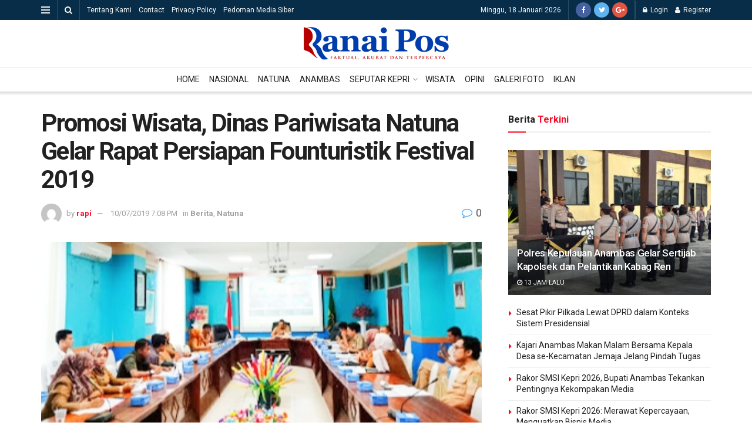

--- FILE ---
content_type: text/html; charset=utf-8
request_url: https://www.google.com/recaptcha/api2/aframe
body_size: 268
content:
<!DOCTYPE HTML><html><head><meta http-equiv="content-type" content="text/html; charset=UTF-8"></head><body><script nonce="G0il07PUxVwyFROmbXOGiA">/** Anti-fraud and anti-abuse applications only. See google.com/recaptcha */ try{var clients={'sodar':'https://pagead2.googlesyndication.com/pagead/sodar?'};window.addEventListener("message",function(a){try{if(a.source===window.parent){var b=JSON.parse(a.data);var c=clients[b['id']];if(c){var d=document.createElement('img');d.src=c+b['params']+'&rc='+(localStorage.getItem("rc::a")?sessionStorage.getItem("rc::b"):"");window.document.body.appendChild(d);sessionStorage.setItem("rc::e",parseInt(sessionStorage.getItem("rc::e")||0)+1);localStorage.setItem("rc::h",'1768746341422');}}}catch(b){}});window.parent.postMessage("_grecaptcha_ready", "*");}catch(b){}</script></body></html>